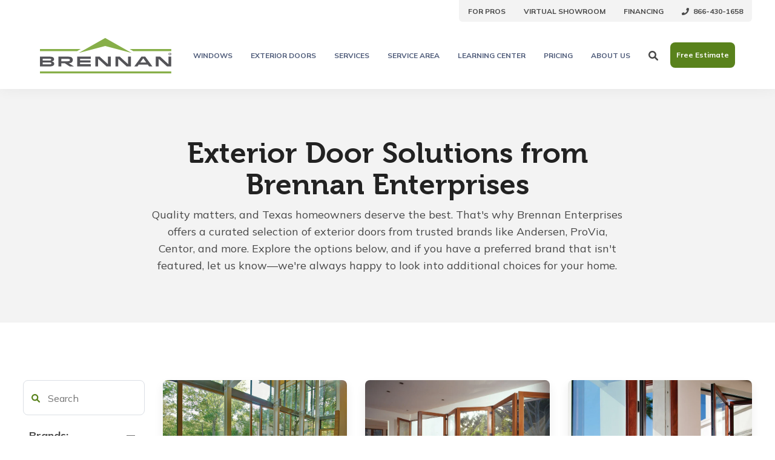

--- FILE ---
content_type: text/html;charset=utf-8
request_url: https://pnapi.invoca.net/1271/na.json
body_size: 230
content:
[{"requestId":"calltracking","status":"success","formattedNumber":"866-430-1658","countryCode":"1","nationalNumber":"8664301658","lifetimeInSeconds":300,"overflow":null,"surge":null,"invocaId":"i-ae79b531-5992-4322-a16e-6f52c0db1da9"},{"type":"settings","metrics":true}]

--- FILE ---
content_type: text/html;charset=utf-8
request_url: https://pnapi.invoca.net/1271/na.json
body_size: 230
content:
[{"requestId":"calltracking","status":"success","formattedNumber":"866-430-1658","countryCode":"1","nationalNumber":"8664301658","lifetimeInSeconds":300,"overflow":null,"surge":null,"invocaId":"i-ae79b531-5992-4322-a16e-6f52c0db1da9"},{"type":"settings","metrics":true}]

--- FILE ---
content_type: application/javascript;charset=utf-8
request_url: https://brennancorp.com/hs/scriptloader/107730.js
body_size: 255
content:
// HubSpot Script Loader. Please do not block this resource. See more: http://hubs.ly/H0702_H0

!function(t,e,r){if(!document.getElementById(t)){var n=document.createElement("script");for(var a in n.src="https://js-na2.usemessages.com/conversations-embed.js",n.type="text/javascript",n.id=t,r)r.hasOwnProperty(a)&&n.setAttribute(a,r[a]);var i=document.getElementsByTagName("script")[0];i.parentNode.insertBefore(n,i)}}("hubspot-messages-loader",0,{"data-loader":"hs-scriptloader","data-hsjs-portal":107730,"data-hsjs-env":"prod","data-hsjs-hublet":"na2"});
!function(e,t){if(!document.getElementById(e)){var c=document.createElement("script");c.src="https://js-na2.hs-analytics.net/analytics/1769146500000/107730.js",c.type="text/javascript",c.id=e;var n=document.getElementsByTagName("script")[0];n.parentNode.insertBefore(c,n)}}("hs-analytics");
!function(t,e,r){if(!document.getElementById(t)){var n=document.createElement("script");for(var a in n.src="https://js-na2.hubspot.com/web-interactives-embed.js",n.type="text/javascript",n.id=t,r)r.hasOwnProperty(a)&&n.setAttribute(a,r[a]);var i=document.getElementsByTagName("script")[0];i.parentNode.insertBefore(n,i)}}("hubspot-web-interactives-loader",0,{"crossorigin":"anonymous","data-loader":"hs-scriptloader","data-hsjs-portal":107730,"data-hsjs-env":"prod","data-hsjs-hublet":"na2"});
!function(t,e,r){if(!document.getElementById(t)){var n=document.createElement("script");for(var a in n.src="https://js-na2.hsadspixel.net/fb.js",n.type="text/javascript",n.id=t,r)r.hasOwnProperty(a)&&n.setAttribute(a,r[a]);var i=document.getElementsByTagName("script")[0];i.parentNode.insertBefore(n,i)}}("hs-ads-pixel-107730",0,{"data-ads-portal-id":107730,"data-ads-env":"prod","data-loader":"hs-scriptloader","data-hsjs-portal":107730,"data-hsjs-env":"prod","data-hsjs-hublet":"na2"});
var _hsp = window._hsp = window._hsp || [];
_hsp.push(['addEnabledFeatureGates', []]);
_hsp.push(['setBusinessUnitId', 0]);
!function(t,e,r){if(!document.getElementById(t)){var n=document.createElement("script");for(var a in n.src="https://js-na2.hs-banner.com/v2/107730/banner.js",n.type="text/javascript",n.id=t,r)r.hasOwnProperty(a)&&n.setAttribute(a,r[a]);var i=document.getElementsByTagName("script")[0];i.parentNode.insertBefore(n,i)}}("cookieBanner-107730",0,{"data-cookieconsent":"ignore","data-hs-ignore":true,"data-loader":"hs-scriptloader","data-hsjs-portal":107730,"data-hsjs-env":"prod","data-hsjs-hublet":"na2"});